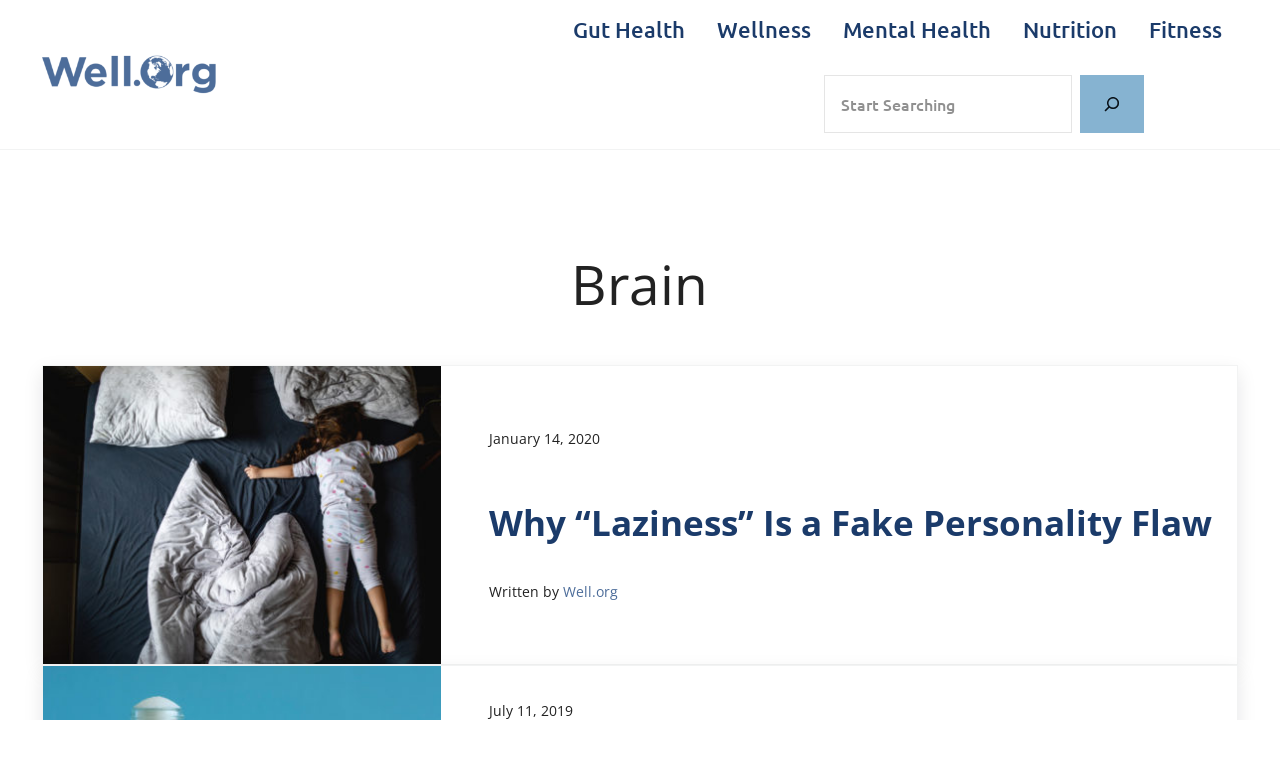

--- FILE ---
content_type: text/css
request_url: https://well.org/wp-content/themes/well.org/style.css?ver=2.0.3.31020212133
body_size: 738
content:
/**
 * Theme Name:       well.org
 * Theme URI:        https://bizbudding.com/mai-theme/
 * Description:      Mai Sparkle theme for the Genesis Framework.
 * Author:           BizBudding
 * Author URI:       https://bizbudding.com/
 * Version:          2.0.3
 * Text Domain:      well.org
 * Template:         genesis
 * Template Version: 3.3.1
 * License:          GPL-2.0-or-later
 * License URI:      http://www.gnu.org/licenses/gpl-2.0.html
 */


:root {
	--button-font-weight: 600;
	--button-letter-spacing: 1px;
	--button-box-shadow-hover: 0 1em 3em -1em var(--color-secondary);
	--shadow: 0 0.4em 1em 0 var(--color-shadow);
	--border-radius: 0;
}

.menu-toggle-icon {
	color: var(--color-heading);
}

.nav-header {
	--menu-font-family: var(--heading-font-family);
	--menu-font-size: var(--font-size-lg);
	--menu-item-link-color: var(--color-heading) !important;
	--menu-item-link-color-hover: var(--color-custom-2) !important;
	--menu-item-link-color-focus: var(--color-custom-2) !important;
}

.before-header, .site-footer {
	--menu-item-link-color: var(--color-body);
	--menu-font-family: var(--body-font-family);
	--menu-text-transform: none;
	--menu-font-size: var(--font-size-sm);
	--menu-font-weight: 400;
}

.header-right .menu > .menu-item:first-child,
.header-right .menu > .menu-item.to-right {
	margin-left: auto;
}

.is-style-subheading {
	font-family: var(--body-font-family);
}

.entry-title.entry-title-single, .archive-title, .page-title {
	text-align: center;
}

.entry-more-link.button {
	background: transparent;
	border: 2px solid var(--color-link);
	color:  var(--color-link);
}

.entry-tags a {
	text-decoration: underline;
}

.entry-overlay {
	opacity: var(--entry-overlay-opacity,1);
}

.wp-social-link svg {
	height: 20px;
	width:20px;
}

.wp-social-link {
	width: 24px;
}

.avatar {
	border-radius: 50px;
	vertical-align: middle;
	margin-right: 10px;
}

.wp-block-search .wp-block-search__button {
    border-radius: 0;
}

.author-box {
	padding: 0;
	border: 0;
	-webkit-box-shadow: none;
	        box-shadow: none;
	}

.mai-aec.mai-aec-entry-content .wrap {
	width: 100%;
}

.gform_wrapper form.gf_simple_horizontal div.gform_body ul.top_label.form_sublabel_below li.gfield {
	vertical-align: bottom !important;
}

@media (max-width: 1000px) {
	.single-post .entry-wrap-single .entry-title {
		font-size: var(--font-size-xxl) !important;
	}
}

.single-post .entry-wrap-single .entry-content {
	line-height: 2;
  }

.active .pagination-link.button-small {
	border: 2px solid var(--color-secondary);
	background: transparent;
}

.pagination-link.button-small:hover,
.pagination-link.button-small:focus{
	border: 2px solid var(--color-secondary);
	background: var(--color-secondary);
}

.pagination-link.button-small {
	border: 2px solid var(--color-secondary);
	background: var(--color-secondary);
}

.pagination-link.button-small:hover,
.pagination-link.button-small:focus {
	border: 2px solid var(--color-secondary-dark);
	background: var(--color-secondary-dark);
}

/* Temporarily add this */
img.aligncenter {
	display: block;
}

figure[style*="width"] {
	max-width: 100% !important;
	width: auto !important;
}

figure[style*="width"] img {
	width: 100%;
}


--- FILE ---
content_type: application/javascript
request_url: https://well.org/wp-content/plugins/mai-engine/assets/js/min/header.min.js?ver=2.37.0.8420251309
body_size: 395
content:
!function(){var e=document.documentElement,t=document.getElementsByTagName("body")[0],s=document.getElementsByClassName("genesis-skip-link")[0],n=document.getElementsByClassName("before-header")[0],a=document.getElementsByTagName("header")[0],r=document.getElementsByClassName("after-header")[0],i=document.getElementsByClassName("nav-after-header")[0],c=document.getElementsByClassName("page-header")[0],h=window.getComputedStyle(document.documentElement).getPropertyValue("--breakpoint-sm"),o=a&&t.classList.contains("has-dark-header"),l=a&&t.classList.contains("has-sticky-header"),d=a&&t.classList.contains("has-transparent-header"),g=a&&d&&t.classList.contains("has-dark-transparent-header"),m=c&&t.classList.contains("has-page-header"),u=!!a&&getComputedStyle(a),y=!!a&&1e3*parseFloat(u.getPropertyValue("transition-duration")),p=!1,f=!1,v=!1;m?f=c:(t.classList.contains("is-single")?v=document.querySelectorAll("#genesis-content > .entry-single:first-child > .entry-wrap-single:first-child > .entry-content:first-child > :not(:empty):first-of-type"):t.classList.contains("is-archive")&&(v=document.querySelectorAll("#genesis-content > :not(:empty):first-of-type")),v=!!(v&&v.length&&v[0].classList.contains("alignfull"))&&v[0],f=(p=v)?v:f);var L=new IntersectionObserver((function(e){e[0].isIntersecting?(t.classList.remove("header-stuck"),!d||o||g||t.classList.remove("has-dark-header")):(window.innerWidth||document.documentElement.clientWidth)>parseInt(h,10)&&(t.classList.add("header-stuck"),d&&o&&t.classList.add("has-dark-header"))}),{threshold:[0,1]}),b=new ResizeObserver((t=>{t.forEach((t=>{e.style.setProperty("--before-header-height",Math.ceil(t.contentRect.height)+"px")}))})),E=0,R=0,k=0,w=new ResizeObserver((s=>{s.forEach((s=>{s.contentRect.width===E&&R&&k||(t.classList.contains("header-stuck")?(e.style.setProperty("--header-height-shrunk",Math.ceil(s.contentRect.height)+"px"),setTimeout((function(){e.style.setProperty("--header-height-shrunk",Math.ceil(s.contentRect.height)+"px"),k=1}),y)):(e.style.setProperty("--header-height-full",Math.ceil(s.contentRect.height)+"px"),setTimeout((function(){e.style.setProperty("--header-height-full",Math.ceil(s.contentRect.height)+"px"),R=1}),y)),E=s.contentRect.width),e.style.setProperty("--header-height",Math.ceil(s.contentRect.height)+"px")}))})),P=new ResizeObserver((t=>{t.forEach((t=>{e.style.setProperty("--after-header-height",Math.ceil(t.contentRect.height)+"px")}))})),x=new ResizeObserver((t=>{t.forEach((t=>{e.style.setProperty("--nav-after-header-height",Math.ceil(t.contentRect.height)+"px")}))}));n&&b.observe(n),a&&w.observe(a),r&&P.observe(r),i&&x.observe(i),l&&L.observe(n||s),p&&t.classList.add("has-alignfull-first"),f&&f.classList.add("is-alignfull-first")}();

--- FILE ---
content_type: text/javascript
request_url: https://d2ieqaiwehnqqp.cloudfront.net/t20b7cab859de5ff0db6fc0a616e45ce9.js
body_size: -5
content:
// Your iTracker360 account has been closed. To continue using the service you must purchase a license.  https://go.itracker360.com/pricing/

--- FILE ---
content_type: application/javascript
request_url: https://tag.segmetrics.io/segmet.js
body_size: 3393
content:
var SegMet=SegMet||{};SegMet.parseUri=function(e){for(var t=SegMet.parseUri.options,r=t.parser[t.strictMode?"strict":"loose"].exec(e),s={},a=14;a--;)s[t.key[a]]=r[a]||"";return s[t.q.name]={},s[t.key[12]].replace(t.q.parser,function(e,r,a){r&&(s[t.q.name][r]=a)}),s},SegMet.parseUri.options={strictMode:!1,key:["source","protocol","authority","userInfo","user","password","host","port","relative","path","directory","file","query","anchor"],q:{name:"queryKey",parser:/(?:^|&)([^&=]*)=?([^&]*)/g},parser:{strict:/^(?:([^:\/?#]+):)?(?:\/\/((?:(([^:@]*)(?::([^:@]*))?)?@)?([^:\/?#]*)(?::(\d*))?))?((((?:[^?#\/]*\/)*)([^?#]*))(?:\?([^#]*))?(?:#(.*))?)/,loose:/^(?:(?![^:@]+:[^:@\/]*@)([^:\/?#.]+):)?(?:\/\/)?((?:(([^:@]*)(?::([^:@]*))?)?@)?([^:\/?#]*)(?::(\d*))?)(((\/(?:[^?#](?![^?#\/]*\.[^?#\/.]+(?:[?#]|$)))*\/?)?([^?#\/]*))(?:\?([^#]*))?(?:#(.*))?)/}},SegMet.queryVal=function(e){e=e.replace(/[\[]/,"\\[").replace(/[\]]/,"\\]");var t=new RegExp("[\\?&]"+e+"=([^&#]*)"),r=t.exec(location.search);return null===r?null:decodeURIComponent(r[1].replace(/\+/g," "))},SegMet.hasUtm=function(e){return e.indexOf("utm_source=")>0||(e.indexOf("utm_medium=")>0||(e.indexOf("utm_campaign=")>0||(e.indexOf("utm_term=")>0||e.indexOf("utm_content=")>0)))};var SegMet=SegMet||{};SegMet.Cookie={root_domain:null,write:function(e,t,r){var s="",a=SegMet.Cookie.root_domain?SegMet.Cookie.root_domain:SegMet.Cookie.setRootDomain();if(r){var i=new Date;i.setTime(i.getTime()+24*r*60*60*1e3),s="; expires="+i.toGMTString()}document.cookie=e+"="+t+s+"; path=/;domain="+a},read:function(e){for(var t=e+"=",r=document.cookie.split(";"),s=0;s<r.length;s++){for(var a=r[s];" "==a.charAt(0);)a=a.substring(1,a.length);if(0==a.indexOf(t))return a.substring(t.length,a.length)}return null},erase:function(e){SegMet.Cookie.write(e,"",-1)},setRootDomain:function(){var e="seg_domain_test",t=window.location.hostname.split(".");t.shift();var r="."+t.join(".");return document.cookie=e+"=1;expires=0;path=/;domain="+r,null==SegMet.Cookie.read(e)||1!=SegMet.Cookie.read(e)?r="."+window.location.hostname:document.cookie=e+"=;expires=Thu, 01 Jan 1970 00:00:01 GMT;path=/;domain="+r,SegMet.Cookie.root_domain=r}};var SegMet=SegMet||{};SegMet.FormFiller={init:function(){for(var e=0;e<document.forms.length;e++)SegMet.FormFiller._processFormFields(document.forms[e])},_processFormFields:function(e){if(this._setFieldValue(e.elements.namedItem(_segs.form_fill.utm_content),_segs.data.utm.utm_content),this._setFieldValue(e.elements.namedItem(_segs.form_fill.utm_medium),_segs.data.utm.utm_medium),this._setFieldValue(e.elements.namedItem(_segs.form_fill.utm_source),_segs.data.utm.utm_source),this._setFieldValue(e.elements.namedItem(_segs.form_fill.utm_term),_segs.data.utm.utm_term),this._setFieldValue(e.elements.namedItem(_segs.form_fill.utm_campaign),_segs.data.utm.utm_campaign),this._setFieldValue(e.elements.namedItem(_segs.form_fill.referrer),_segs.data.referrer),this._setFieldValue(e.elements.namedItem(_segs.form_fill.optin_url),_segs.data.optin_url),_segs.fill_lead_source&&Array.isArray(_segs.fill_lead_source)){var t=this.inf_form_xid?"inf_field_LeadSourceName":"Contact0Leadsource",r=document.createElement("input");r.setAttribute("type","hidden"),r.setAttribute("name",t),r.setAttribute("value",this._calculateLeadSource()),e.appendChild(r)}},_setFieldValue:function(e,t){e&&void 0!=e&&void 0!=t&&null!=t&&(e.value=t)},_calculateLeadSource:function(){for(var e=[],t=_segs.fill_lead_source.length,r=0;r<t;r++)null!==_segs.data.utm[_segs.fill_lead_source[r]]&&e.push(_segs.data.utm[_segs.fill_lead_source[r]]);return e.join("-")}};var SegMetricsQueue=function(){this.push=function(){for(var e=0;e<arguments.length;e++)try{"function"==typeof arguments[e]?arguments[e]():SegMet.Tracker[arguments[e][0]].apply(SegMet.Tracker,arguments[e].slice(1))}catch(e){}}},_old_segq=window._segq;window._segq=new SegMetricsQueue,window._segq.push.apply(window._segq,_old_segq);var SegMet=SegMet||{};SegMet.Tracker={collector_url:"https://app.segmetrics.io/",access_collector_url:"https://track.segmetrics.io/",images:[],optin:function(e){return e.hasOwnProperty("email")&&""!=e.email?(SegMet.Subscriber.setEmail(e.email),SegMet.Subscriber.setOptinUrl(!1),SegMet.Tracker._track("track",{a:_segs.hasOwnProperty("account")?_segs.account:null,ai:_segs.hasOwnProperty("integration")?_segs.integration:null,utms:e.hasOwnProperty("utm_source")?e.utm_source:_segs.data.utm.utm_source,utmm:e.hasOwnProperty("utm_medium")?e.utm_medium:_segs.data.utm.utm_medium,utmt:e.hasOwnProperty("utm_term")?e.utm_term:_segs.data.utm.utm_term,utmc:e.hasOwnProperty("utm_content")?e.utm_content:_segs.data.utm.utm_content,utma:e.hasOwnProperty("utm_campaign")?e.utm_campaign:_segs.data.utm.utm_campaign,e:_segs.data.email,r:e.hasOwnProperty("referrer")?e.referrer:_segs.data.referrer,u:e.hasOwnProperty("optin_url")?e.optin_url:_segs.data.optinUrl,i:_segs.iDomain}),SegMet.Tracker.identify(e.email),SegMet.Subscriber.confirmOptin(),!0):(console.log("Optin requires email address"),!1)},confirm:function(e){return e.hasOwnProperty("email")&&""!=e.email?e.hasOwnProperty("contactId")&&""!=e.contactId?(SegMet.Subscriber.setEmail(e.email),SegMet.Tracker._track("confirm",{c:e.contactId,e:_segs.data.email,a:_segs.hasOwnProperty("account")?_segs.account:null,ai:_segs.hasOwnProperty("integration")?_segs.integration:null,utms:e.hasOwnProperty("utm_source")?e.utm_source:_segs.data.utm.utm_source,utmm:e.hasOwnProperty("utm_medium")?e.utm_medium:_segs.data.utm.utm_medium,utmt:e.hasOwnProperty("utm_term")?e.utm_term:_segs.data.utm.utm_term,utmc:e.hasOwnProperty("utm_content")?e.utm_content:_segs.data.utm.utm_content,utma:e.hasOwnProperty("utm_campaign")?e.utm_campaign:_segs.data.utm.utm_campaign,r:e.hasOwnProperty("referrer")?e.referrer:_segs.data.referrer,u:e.hasOwnProperty("optin_url")?e.optin_url:_segs.data.optinUrl}),SegMet.Subscriber.confirmOptin(),!0):(console.log("Confirmation requires ContactId"),!1):(console.log("Confirmation requires email address"),!1)},confirmSegCode:function(){return SegMet.Tracker._track("confirm-snippet",{ai:_segs.hasOwnProperty("integration")?_segs.integration:null}),!0},identify:function(e){var t=new Image;data={account_id:_segs.account,integration_id:_segs.integration,seg_uid:_segs.data.uid,email:e},t.src=SegMet.Tracker.access_collector_url+"identify?"+SegMet.Tracker._serialize(data),SegMet.Tracker.images.push(t)},trackAccess:function(){var e=window.location.search,t=new Image;-1===e.indexOf("utm_")&&-1===e.indexOf("email=")&&-1===e.indexOf("ontactId")&&-1===e.indexOf("cid=")&&-1===e.indexOf("WickedId=")&&-1===e.indexOf("ad_id")||(data={account_id:_segs.account,integration_id:_segs.integration,seg_uid:_segs.data.uid,referrer:document.referrer,url:document.location.href.split("?")[0]},e+="&"+SegMet.Tracker._serialize(data),0!==e.indexOf("?")&&(e="?"+e),t.src=SegMet.Tracker.access_collector_url+"collect"+e,SegMet.Tracker.images.push(t))},_track:function(e,t){var r=new Image;r.src=SegMet.Tracker.collector_url+e+"/?"+SegMet.Tracker._serialize(t),SegMet.Tracker.images.push(r)},_serialize:function(e){var t=[];for(var r in e)e.hasOwnProperty(r)&&void 0!==e[r]&&null!==e[r]&&t.push(encodeURIComponent(r)+"="+encodeURIComponent(e[r]));return t.join("&")}};var SegMet=SegMet||{},_segs=_segs||{};SegMet.Subscriber={cookieDuration:365,images:[],initialize:function(){_segs.data={utm:{},referrer:null,optedIn:!1,uid:null};var e=!SegMet.Cookie.read("_segs")&&!SegMet.Cookie.read("_seguid");if(e&&_segs.cross_domain&&!SegMet.hasUtm(document.location.search)){var t=document.createElement("script");t.setAttribute("src",SegMet.Tracker.access_collector_url+"cdtrack/get.php?callback=SegMet.Subscriber.getCrossDomain&ai="+_segs.integration),document.body.appendChild(t)}else SegMet.Subscriber.setUtmValues(e)},setUtmValues:function(e){if(e||_segs.latest_referrer&&SegMet.hasUtm(document.location.search)){var t=SegMet.parseUri(document.location);_segs.data.utm={utm_source:t.queryKey.utm_source,utm_medium:t.queryKey.utm_medium,utm_term:t.queryKey.utm_term,utm_content:t.queryKey.utm_content,utm_campaign:t.queryKey.utm_campaign};var r=SegMet.parseUri(document.referrer).host.replace("www.","");_segs.data.referrer=""===r?null:r,e&&(_segs.data.uid=SegMet.Subscriber._generateId()),SegMet.Cookie.write("_segs",JSON.stringify(_segs.data),SegMet.Subscriber.cookieDuration),_segs.cross_domain&&SegMet.Subscriber.setCrossDomain(_segs.data)}else{var s=SegMet.Cookie.read("_segs");0===s.indexOf("amp-")?_segs.data.uid=s:_segs.data=JSON.parse(SegMet.Cookie.read("_segs")),SegMet.Cookie.read("_seguid")&&(_segs.data.uid=SegMet.Cookie.read("_seguid"),SegMet.Cookie.write("_segs",JSON.stringify(_segs.data),SegMet.Subscriber.cookieDuration))}},getCrossDomain:function(e){e?(SegMet.Cookie.write("_segs",atob(e),SegMet.Subscriber.cookieDuration),SegMet.Subscriber.setUtmValues(!1)):SegMet.Subscriber.setUtmValues(!0)},setCrossDomain:function(e){var t=new Image;t.src=SegMet.Tracker.access_collector_url+"cdtrack/set.php?ai="+_segs.integration+"&data="+btoa(JSON.stringify(e)),SegMet.Subscriber.images.push(t)},setEmail:function(e){_segs.data.email=e,SegMet.Cookie.write("_segs",JSON.stringify(_segs.data),SegMet.Subscriber.cookieDuration),_segs.cross_domain&&SegMet.Subscriber.setCrossDomain(_segs.data)},setOptinUrl:function(e){if(e||void 0===_segs.data.optinUrl){var t=SegMet.parseUri(document.location);_segs.data.optinUrl=t.host+t.directory+"/"+t.file,SegMet.Cookie.write("_segs",JSON.stringify(_segs.data),SegMet.Subscriber.cookieDuration),_segs.cross_domain&&SegMet.Subscriber.setCrossDomain(_segs.data)}},confirmOptin:function(){_segs.data.optedIn=!0,SegMet.Cookie.write("_segs",JSON.stringify(_segs.data),SegMet.Subscriber.cookieDuration),_segs.cross_domain&&SegMet.Subscriber.setCrossDomain(_segs.data)},_generateId:function(e){return e?(e^16*Math.random()>>e/4).toString(16):([1e7]+[1e7]+[1e7]+[1e7]).replace(/[01]/g,SegMet.Subscriber._generateId)}},SegMet.Subscriber.initialize(),SegMet.version="1.2.16",SegMet.init=function(){function e(e){var t=e.target;-1!=t.action.indexOf("infusionsoft")&&(g||_segs.data.optedIn||(g=!0,e.preventDefault(),e.stopPropagation(),o(t)))}function t(e){var t=e.target.value;c(t)&&_segq.push(["optin",{email:decodeURIComponent(t)}])}function r(){var e=document.querySelectorAll("iframe");if(e.length>0){SegMet.Subscriber.setOptinUrl(!0);for(var t=JSON.stringify(_segs),r=0;r<e.length;++r)e[r].contentWindow.postMessage(t,"*")}}function s(e){-1!=e.data.indexOf('"integration":')&&(_segs=JSON.parse(e.data),console.log("Received iframe seg-data"),_segs.form_fill&&SegMet.FormFiller.init())}function a(){null!=SegMet.queryVal("confirmSegCode")&&_segq.push(["confirmSegCode"])}function i(){var e=SegMet.queryVal("contactId");if(null!=e){_segs.data.contactId=e;var t=SegMet.queryVal("inf_field_Email");t||(t=SegMet.queryVal("email")),t||(t=_segs.data.email),_segq.push(["confirm",{email:t,contactId:e}])}}function n(){var e=SegMet.queryVal("email");e&&_segq.push(["optin",{email:decodeURIComponent(e)}])}function o(e){_segs.iDomain=SegMet.parseUri(e.action).host,_segq.push(["optin",{email:e.inf_field_Email.value}]),1!=_segs.testing&&setTimeout(function(){u(e)},100)}function u(e){try{e.submit()}catch(t){document.createElement("form").submit.call(e)}}function c(e){return/\S+@\S+\.\S+/.test(e)}var g=!1;!function(){console.log("SegMetrics v"+SegMet.version),console.warn("This is a legacy version of the SegMetrics code.\nPlease update your snippet to get the full feature set."),i(),a(),_segs.form_fill&&SegMet.FormFiller.init(),_segs.auto_track&&n(),_segs.fill_lead_source=_segs.fill_lead_source||null,document.addEventListener?(document.addEventListener("submit",e,!0),document.addEventListener("change",t,!0)):document.attachEvent&&(document.attachEvent("onsubmit",e),document.attachEvent("onchange",t)),(_segs.track_leadpage||_segs.track_iframe)&&(window.addEventListener?window.addEventListener("message",s,!0):window.attachEvent&&window.attachEvent("message",s),setTimeout(r,1e3)),_segq.push(["trackAccess"])}()},SegMet.init();

--- FILE ---
content_type: application/javascript; charset=UTF-8
request_url: https://well.org/cdn-cgi/challenge-platform/scripts/jsd/main.js
body_size: 4506
content:
window._cf_chl_opt={JHZX9:'b'};~function(J2,K,O,h,e,v,y,d){J2=s,function(o,b,JQ,J1,Y,W){for(JQ={o:301,b:204,Y:196,W:262,I:299,G:271,T:246,z:303,M:200},J1=s,Y=o();!![];)try{if(W=parseInt(J1(JQ.o))/1*(parseInt(J1(JQ.b))/2)+parseInt(J1(JQ.Y))/3*(parseInt(J1(JQ.W))/4)+-parseInt(J1(JQ.I))/5+parseInt(J1(JQ.G))/6+-parseInt(J1(JQ.T))/7+parseInt(J1(JQ.z))/8+-parseInt(J1(JQ.M))/9,W===b)break;else Y.push(Y.shift())}catch(I){Y.push(Y.shift())}}(J,197750),K=this||self,O=K[J2(315)],h={},h[J2(259)]='o',h[J2(227)]='s',h[J2(308)]='u',h[J2(205)]='z',h[J2(239)]='n',h[J2(281)]='I',h[J2(294)]='b',e=h,K[J2(267)]=function(o,Y,W,I,Jm,JS,JZ,JY,T,z,M,Z,S,C){if(Jm={o:277,b:306,Y:229,W:277,I:306,G:248,T:266,z:235,M:235,Z:284,S:218,m:305,C:304,f:296},JS={o:257,b:305,Y:207},JZ={o:282,b:298,Y:260,W:290},JY=J2,null===Y||void 0===Y)return I;for(T=Q(Y),o[JY(Jm.o)][JY(Jm.b)]&&(T=T[JY(Jm.Y)](o[JY(Jm.W)][JY(Jm.I)](Y))),T=o[JY(Jm.G)][JY(Jm.T)]&&o[JY(Jm.z)]?o[JY(Jm.G)][JY(Jm.T)](new o[(JY(Jm.M))](T)):function(X,JR,A){for(JR=JY,X[JR(JS.o)](),A=0;A<X[JR(JS.b)];X[A+1]===X[A]?X[JR(JS.Y)](A+1,1):A+=1);return X}(T),z='nAsAaAb'.split('A'),z=z[JY(Jm.Z)][JY(Jm.S)](z),M=0;M<T[JY(Jm.m)];Z=T[M],S=c(o,Y,Z),z(S)?(C='s'===S&&!o[JY(Jm.C)](Y[Z]),JY(Jm.f)===W+Z?G(W+Z,S):C||G(W+Z,Y[Z])):G(W+Z,S),M++);return I;function G(X,A,Jb){Jb=s,Object[Jb(JZ.o)][Jb(JZ.b)][Jb(JZ.Y)](I,A)||(I[A]=[]),I[A][Jb(JZ.W)](X)}},v=J2(243)[J2(222)](';'),y=v[J2(284)][J2(218)](v),K[J2(263)]=function(o,Y,JC,JK,W,I,G,T){for(JC={o:238,b:305,Y:305,W:300,I:290,G:286},JK=J2,W=Object[JK(JC.o)](Y),I=0;I<W[JK(JC.b)];I++)if(G=W[I],G==='f'&&(G='N'),o[G]){for(T=0;T<Y[W[I]][JK(JC.Y)];-1===o[G][JK(JC.W)](Y[W[I]][T])&&(y(Y[W[I]][T])||o[G][JK(JC.I)]('o.'+Y[W[I]][T])),T++);}else o[G]=Y[W[I]][JK(JC.G)](function(z){return'o.'+z})},d=function(JE,JA,Jq,Jn,Ju,Jp,b,Y,W){return JE={o:231,b:313},JA={o:208,b:208,Y:290,W:208,I:240,G:208,T:279,z:290,M:279,Z:208},Jq={o:305},Jn={o:305,b:279,Y:282,W:298,I:260,G:282,T:298,z:260,M:260,Z:198,S:290,m:198,C:290,f:290,a:290,n:208,X:290,A:282,E:260,B:290,D:290,L:198,P:240},Ju={o:268,b:279},Jp=J2,b=String[Jp(JE.o)],Y={'h':function(I){return I==null?'':Y.g(I,6,function(G,JU){return JU=s,JU(Ju.o)[JU(Ju.b)](G)})},'g':function(I,G,T,Jj,z,M,Z,S,C,X,A,E,B,D,L,P,F,J0){if(Jj=Jp,null==I)return'';for(M={},Z={},S='',C=2,X=3,A=2,E=[],B=0,D=0,L=0;L<I[Jj(Jn.o)];L+=1)if(P=I[Jj(Jn.b)](L),Object[Jj(Jn.Y)][Jj(Jn.W)][Jj(Jn.I)](M,P)||(M[P]=X++,Z[P]=!0),F=S+P,Object[Jj(Jn.G)][Jj(Jn.T)][Jj(Jn.z)](M,F))S=F;else{if(Object[Jj(Jn.G)][Jj(Jn.T)][Jj(Jn.M)](Z,S)){if(256>S[Jj(Jn.Z)](0)){for(z=0;z<A;B<<=1,G-1==D?(D=0,E[Jj(Jn.S)](T(B)),B=0):D++,z++);for(J0=S[Jj(Jn.m)](0),z=0;8>z;B=B<<1|1&J0,G-1==D?(D=0,E[Jj(Jn.C)](T(B)),B=0):D++,J0>>=1,z++);}else{for(J0=1,z=0;z<A;B=B<<1|J0,G-1==D?(D=0,E[Jj(Jn.f)](T(B)),B=0):D++,J0=0,z++);for(J0=S[Jj(Jn.Z)](0),z=0;16>z;B=J0&1|B<<1,G-1==D?(D=0,E[Jj(Jn.a)](T(B)),B=0):D++,J0>>=1,z++);}C--,C==0&&(C=Math[Jj(Jn.n)](2,A),A++),delete Z[S]}else for(J0=M[S],z=0;z<A;B=1.73&J0|B<<1.55,D==G-1?(D=0,E[Jj(Jn.X)](T(B)),B=0):D++,J0>>=1,z++);S=(C--,0==C&&(C=Math[Jj(Jn.n)](2,A),A++),M[F]=X++,String(P))}if(S!==''){if(Object[Jj(Jn.A)][Jj(Jn.T)][Jj(Jn.E)](Z,S)){if(256>S[Jj(Jn.m)](0)){for(z=0;z<A;B<<=1,D==G-1?(D=0,E[Jj(Jn.B)](T(B)),B=0):D++,z++);for(J0=S[Jj(Jn.Z)](0),z=0;8>z;B=B<<1.02|J0&1,G-1==D?(D=0,E[Jj(Jn.X)](T(B)),B=0):D++,J0>>=1,z++);}else{for(J0=1,z=0;z<A;B=J0|B<<1,G-1==D?(D=0,E[Jj(Jn.D)](T(B)),B=0):D++,J0=0,z++);for(J0=S[Jj(Jn.L)](0),z=0;16>z;B=J0&1|B<<1,G-1==D?(D=0,E[Jj(Jn.X)](T(B)),B=0):D++,J0>>=1,z++);}C--,C==0&&(C=Math[Jj(Jn.n)](2,A),A++),delete Z[S]}else for(J0=M[S],z=0;z<A;B=J0&1.91|B<<1,D==G-1?(D=0,E[Jj(Jn.C)](T(B)),B=0):D++,J0>>=1,z++);C--,C==0&&A++}for(J0=2,z=0;z<A;B=1.29&J0|B<<1.59,D==G-1?(D=0,E[Jj(Jn.B)](T(B)),B=0):D++,J0>>=1,z++);for(;;)if(B<<=1,G-1==D){E[Jj(Jn.C)](T(B));break}else D++;return E[Jj(Jn.P)]('')},'j':function(I,JX,Ji){return JX={o:198},Ji=Jp,null==I?'':I==''?null:Y.i(I[Ji(Jq.o)],32768,function(G,Jx){return Jx=Ji,I[Jx(JX.o)](G)})},'i':function(I,G,T,Jg,z,M,Z,S,C,X,A,E,B,D,L,P,J0,F){for(Jg=Jp,z=[],M=4,Z=4,S=3,C=[],E=T(0),B=G,D=1,X=0;3>X;z[X]=X,X+=1);for(L=0,P=Math[Jg(JA.o)](2,2),A=1;A!=P;F=B&E,B>>=1,B==0&&(B=G,E=T(D++)),L|=A*(0<F?1:0),A<<=1);switch(L){case 0:for(L=0,P=Math[Jg(JA.o)](2,8),A=1;P!=A;F=E&B,B>>=1,0==B&&(B=G,E=T(D++)),L|=A*(0<F?1:0),A<<=1);J0=b(L);break;case 1:for(L=0,P=Math[Jg(JA.b)](2,16),A=1;P!=A;F=B&E,B>>=1,B==0&&(B=G,E=T(D++)),L|=A*(0<F?1:0),A<<=1);J0=b(L);break;case 2:return''}for(X=z[3]=J0,C[Jg(JA.Y)](J0);;){if(D>I)return'';for(L=0,P=Math[Jg(JA.W)](2,S),A=1;P!=A;F=E&B,B>>=1,B==0&&(B=G,E=T(D++)),L|=(0<F?1:0)*A,A<<=1);switch(J0=L){case 0:for(L=0,P=Math[Jg(JA.o)](2,8),A=1;A!=P;F=B&E,B>>=1,0==B&&(B=G,E=T(D++)),L|=A*(0<F?1:0),A<<=1);z[Z++]=b(L),J0=Z-1,M--;break;case 1:for(L=0,P=Math[Jg(JA.b)](2,16),A=1;A!=P;F=B&E,B>>=1,B==0&&(B=G,E=T(D++)),L|=A*(0<F?1:0),A<<=1);z[Z++]=b(L),J0=Z-1,M--;break;case 2:return C[Jg(JA.I)]('')}if(M==0&&(M=Math[Jg(JA.G)](2,S),S++),z[J0])J0=z[J0];else if(Z===J0)J0=X+X[Jg(JA.T)](0);else return null;C[Jg(JA.z)](J0),z[Z++]=X+J0[Jg(JA.M)](0),M--,X=J0,M==0&&(M=Math[Jg(JA.Z)](2,S),S++)}}},W={},W[Jp(JE.b)]=Y.h,W}(),V();function s(r,o,b){return b=J(),s=function(Y,R,K){return Y=Y-196,K=b[Y],K},s(r,o)}function H(Y,W,JF,Jc,I,G,T){if(JF={o:273,b:237,Y:197,W:291,I:293,G:203,T:197,z:225,M:272,Z:249,S:220},Jc=J2,I=Jc(JF.o),!Y[Jc(JF.b)])return;W===Jc(JF.Y)?(G={},G[Jc(JF.W)]=I,G[Jc(JF.I)]=Y.r,G[Jc(JF.G)]=Jc(JF.T),K[Jc(JF.z)][Jc(JF.M)](G,'*')):(T={},T[Jc(JF.W)]=I,T[Jc(JF.I)]=Y.r,T[Jc(JF.G)]=Jc(JF.Z),T[Jc(JF.S)]=W,K[Jc(JF.z)][Jc(JF.M)](T,'*'))}function g(W,I,JG,JJ,G,T,z,M,Z,S,m,C){if(JG={o:233,b:249,Y:275,W:211,I:302,G:254,T:307,z:209,M:202,Z:236,S:210,m:219,C:292,f:278,a:302,n:224,X:311,A:302,E:228,B:241,D:285,L:256,P:302,l:287,F:280,J0:247,JT:291,Jz:253,Jt:216,JM:313},JJ=J2,!U(.01))return![];T=(G={},G[JJ(JG.o)]=W,G[JJ(JG.b)]=I,G);try{z=K[JJ(JG.Y)],M=JJ(JG.W)+K[JJ(JG.I)][JJ(JG.G)]+JJ(JG.T)+z.r+JJ(JG.z),Z=new K[(JJ(JG.M))](),Z[JJ(JG.Z)](JJ(JG.S),M),Z[JJ(JG.m)]=2500,Z[JJ(JG.C)]=function(){},S={},S[JJ(JG.f)]=K[JJ(JG.a)][JJ(JG.n)],S[JJ(JG.X)]=K[JJ(JG.A)][JJ(JG.E)],S[JJ(JG.B)]=K[JJ(JG.A)][JJ(JG.D)],S[JJ(JG.L)]=K[JJ(JG.P)][JJ(JG.l)],m=S,C={},C[JJ(JG.F)]=T,C[JJ(JG.J0)]=m,C[JJ(JG.JT)]=JJ(JG.Jz),Z[JJ(JG.Jt)](d[JJ(JG.JM)](C))}catch(f){}}function c(o,Y,W,Jt,Js,I){Js=(Jt={o:274,b:248,Y:223,W:244},J2);try{return Y[W][Js(Jt.o)](function(){}),'p'}catch(G){}try{if(null==Y[W])return void 0===Y[W]?'u':'x'}catch(T){return'i'}return o[Js(Jt.b)][Js(Jt.Y)](Y[W])?'a':Y[W]===o[Js(Jt.b)]?'p5':Y[W]===!0?'T':Y[W]===!1?'F':(I=typeof Y[W],Js(Jt.W)==I?N(o,Y[W])?'N':'f':e[I]||'?')}function N(o,Y,JT,Jr){return JT={o:269,b:269,Y:282,W:258,I:260,G:300,T:232},Jr=J2,Y instanceof o[Jr(JT.o)]&&0<o[Jr(JT.b)][Jr(JT.Y)][Jr(JT.W)][Jr(JT.I)](Y)[Jr(JT.G)](Jr(JT.T))}function J(r0){return r0='errorInfoObject,bigint,prototype,appendChild,includes,GCBp7,map,bclI3,navigator,onerror,push,source,ontimeout,sid,boolean,contentDocument,d.cookie,onreadystatechange,hasOwnProperty,1374005kievTd,indexOf,32452RAknTM,_cf_chl_opt,1356984QmPMZX,isNaN,length,getOwnPropertyNames,/b/ov1/0.4765823825856496:1765909792:vUXBfZ8Pms61OB9RcXSx6Ggmg9D1w3cMhQF_tgltBaA/,undefined,addEventListener,now,chlApiUrl,DOMContentLoaded,dzgXkI,body,document,55050LkHgjY,success,charCodeAt,tabIndex,5882067dkLJnz,/jsd/oneshot/8328113056b1/0.4765823825856496:1765909792:vUXBfZ8Pms61OB9RcXSx6Ggmg9D1w3cMhQF_tgltBaA/,XMLHttpRequest,event,24OMQzqe,symbol,xhr-error,splice,pow,/invisible/jsd,POST,/cdn-cgi/challenge-platform/h/,contentWindow,location,stringify,href,send,loading,bind,timeout,detail,http-code:,split,isArray,yEyS4,parent,random,string,lEJE0,concat,iframe,fromCharCode,[native code],msg,floor,Set,open,api,keys,number,join,chlApiRumWidgetAgeMs,display: none,_cf_chl_opt;rQbOs9;FWcIT6;RUfN6;gRZD9;Fitf5;ibAjX2;QFoQ3;kwZxu3;jpPe1;CSKE5;KoKpn7;muAo0;DafBR6;MViqS9;RgkH4;nKFwJ3;hKnz6,function,readyState,671426SigHbI,chctx,Array,error,style,error on cf_chl_props,removeChild,jsd,JHZX9,log,chlApiClientVersion,sort,toString,object,call,getPrototypeOf,68qJNExO,RgkH4,status,onload,from,MViqS9,6sUZRDK+mfHvnw-leL8cVNWrPjaCFAud0MS2p34YGQ751tBgXTiIzE9$bohyOJqxk,Function,clientInformation,2106210fujZXp,postMessage,cloudflare-invisible,catch,__CF$cv$params,createElement,Object,chlApiSitekey,charAt'.split(','),J=function(){return r0},J()}function Q(o,JM,Jo,Y){for(JM={o:229,b:238,Y:261},Jo=J2,Y=[];null!==o;Y=Y[Jo(JM.o)](Object[Jo(JM.b)](o)),o=Object[Jo(JM.Y)](o));return Y}function U(o,Jv,J3){return Jv={o:226},J3=J2,Math[J3(Jv.o)]()<o}function k(Jf,JO,Y,W,I,G,T){JO=(Jf={o:276,b:230,Y:250,W:242,I:199,G:314,T:283,z:212,M:270,Z:288,S:295,m:314,C:252},J2);try{return Y=O[JO(Jf.o)](JO(Jf.b)),Y[JO(Jf.Y)]=JO(Jf.W),Y[JO(Jf.I)]='-1',O[JO(Jf.G)][JO(Jf.T)](Y),W=Y[JO(Jf.z)],I={},I=MViqS9(W,W,'',I),I=MViqS9(W,W[JO(Jf.M)]||W[JO(Jf.Z)],'n.',I),I=MViqS9(W,Y[JO(Jf.S)],'d.',I),O[JO(Jf.m)][JO(Jf.C)](Y),G={},G.r=I,G.e=null,G}catch(z){return T={},T.r={},T.e=z,T}}function x(o,b,JW,JH,JV,Jd,J6,Y,W,I){JW={o:275,b:255,Y:302,W:202,I:236,G:210,T:211,z:302,M:254,Z:201,S:237,m:219,C:292,f:265,a:289,n:213,X:213,A:215,E:216,B:313,D:214},JH={o:206},JV={o:264,b:264,Y:197,W:221,I:264},Jd={o:219},J6=J2,Y=K[J6(JW.o)],console[J6(JW.b)](K[J6(JW.Y)]),W=new K[(J6(JW.W))](),W[J6(JW.I)](J6(JW.G),J6(JW.T)+K[J6(JW.z)][J6(JW.M)]+J6(JW.Z)+Y.r),Y[J6(JW.S)]&&(W[J6(JW.m)]=5e3,W[J6(JW.C)]=function(J7){J7=J6,b(J7(Jd.o))}),W[J6(JW.f)]=function(J8){J8=J6,W[J8(JV.o)]>=200&&W[J8(JV.b)]<300?b(J8(JV.Y)):b(J8(JV.W)+W[J8(JV.I)])},W[J6(JW.a)]=function(J9){J9=J6,b(J9(JH.o))},I={'t':j(),'lhr':O[J6(JW.n)]&&O[J6(JW.X)][J6(JW.A)]?O[J6(JW.X)][J6(JW.A)]:'','api':Y[J6(JW.S)]?!![]:![],'payload':o},W[J6(JW.E)](d[J6(JW.B)](JSON[J6(JW.D)](I)))}function i(Jk,J5,o,b,Y){return Jk={o:234,b:310},J5=J2,o=3600,b=j(),Y=Math[J5(Jk.o)](Date[J5(Jk.b)]()/1e3),Y-b>o?![]:!![]}function j(Jy,J4,o){return Jy={o:275,b:234},J4=J2,o=K[J4(Jy.o)],Math[J4(Jy.b)](+atob(o.t))}function V(Jl,JP,JD,Jh,o,b,Y,W,I){if(Jl={o:275,b:237,Y:245,W:217,I:309,G:312,T:297},JP={o:245,b:217,Y:297},JD={o:251},Jh=J2,o=K[Jh(Jl.o)],!o)return;if(!i())return;(b=![],Y=o[Jh(Jl.b)]===!![],W=function(Je,G){if(Je=Jh,!b){if(b=!![],!i())return;G=k(),x(G.r,function(T){H(o,T)}),G.e&&g(Je(JD.o),G.e)}},O[Jh(Jl.Y)]!==Jh(Jl.W))?W():K[Jh(Jl.I)]?O[Jh(Jl.I)](Jh(Jl.G),W):(I=O[Jh(Jl.T)]||function(){},O[Jh(Jl.T)]=function(JN){JN=Jh,I(),O[JN(JP.o)]!==JN(JP.b)&&(O[JN(JP.Y)]=I,W())})}}()

--- FILE ---
content_type: text/plain
request_url: https://www.google-analytics.com/j/collect?v=1&_v=j102&a=473976916&t=pageview&_s=1&dl=https%3A%2F%2Fwell.org%2Ftag%2Fbrain%2F&ul=en-us%40posix&dt=Brain%20Archives%20-%20Well.Org&sr=1280x720&vp=1280x720&_u=YCDAgAABAAAAAC~&jid=1814895143&gjid=1840217130&cid=252982993.1765912861&tid=UA-55675076-1&_gid=1034714105.1765912861&_slc=1&gtm=45He5ca1h1n71NSFZKNza200&gcd=13l3l3l3l1l1&dma=0&tag_exp=103116026~103200004~104527907~104528501~104684208~104684211~105391252~115583767~115616985~115938466~115938468~116184927~116184929~116251938~116251940&z=539577344
body_size: -558
content:
2,cG-Z7JJKGQHFM